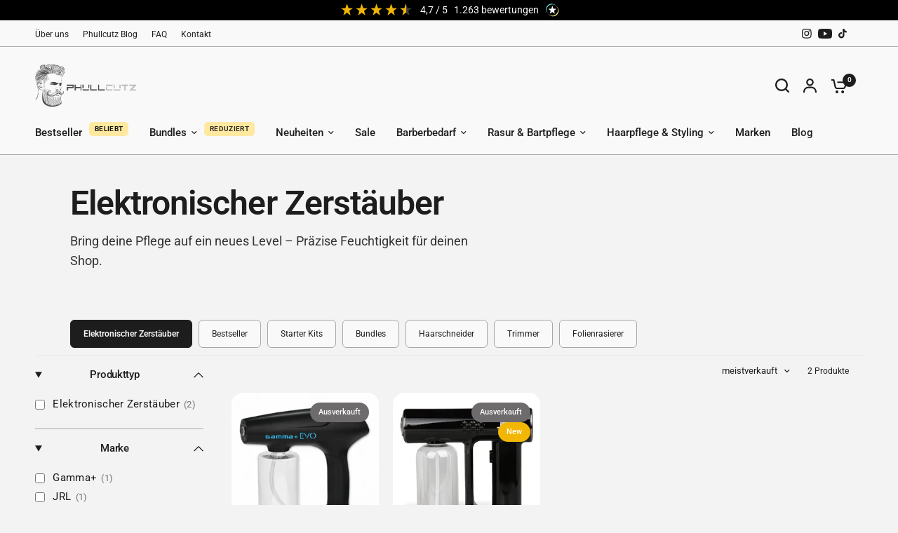

--- FILE ---
content_type: text/html; charset=UTF-8
request_url: https://shop.phullcutz.de/ns.html?id=GTM-58CQTF7
body_size: 261
content:
<!DOCTYPE html>
<html lang=en><head><meta charset=utf-8><title>ns</title></head><body><noscript><iframe src="https://www.googletagmanager.com/ns.html?fps=s&id=GTM-58CQTF7" height="0" width="0" style="display:none;visibility:hidden"></iframe></noscript></body></html>

--- FILE ---
content_type: text/css
request_url: https://phullcutz.de/cdn/shop/t/106/compiled_assets/styles.css?12109
body_size: -610
content:
.collapsible-video-frame{border-radius:var(--block-border-radius, 16px);overflow:hidden}@media only screen and (min-width: 1068px){.product-details-wrapper{display:flex;flex-direction:row;flex-wrap:nowrap;align-items:flex-start}.product-details-video{flex:0 0 30%}.product-details-content{flex:0 0 70%}}.product-details-wrapper{gap:2rem}.product-details-video-mask{display:flex;border-radius:var(--block-border-radius, 16px);overflow:hidden}.product-details-video-mask video{width:100%}
/*# sourceMappingURL=/cdn/shop/t/106/compiled_assets/styles.css.map?12109= */
